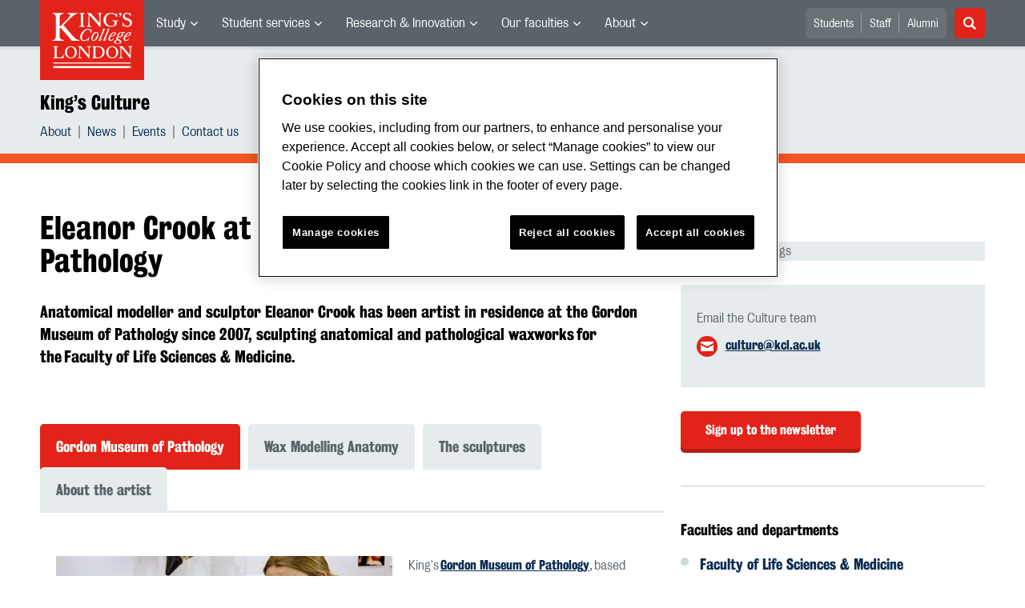

--- FILE ---
content_type: application/x-javascript
request_url: https://www.kcl.ac.uk/WebResource.axd?d=16JSBgWYFHJ5Pl_lEzq_tBMPvfraPU1dG7UfQnluLazQw345mjdKcVkAC0eNhVd_arhZsK9DEGNuYTYOsQNzgOVf7MKqC4IE25ZOnSybz9eGOXrGzNr9xBCIeMEfqT4PxG7UxoQSlLJgTzkYjeDj_G7cW201&t=638972371865151023&build=1701122
body_size: 502
content:

Array.prototype.LoadArgs = function(args, start, end) {
    if (typeof(args.length) == 'undefined') { return; }
    if (isNaN(start)) { start = 0; }
    if (isNaN(end)) { end = args.length; }
    for (var i=start; i<end; i++)
    {
        this[this.length] = args[i];
    }
}

Array.prototype.Add = function(obj){
    this[this.length] = obj;
}

Array.prototype.AddRange = function(items){
    this.push.apply(this, items);
}

Array.prototype.Clear = function(){
    this.length = 0;
}

Array.prototype.Clone = function(){
    if (this.length == 1)
    {
        return [this[0]];
    }
    else 
    {
        return Array.apply(null, this);
    }
}

Array.prototype.ForEach = function(func, context) {
    var args = [];
    args[0] = null;
    args[1] = null;
    args.LoadArgs(arguments, 2);
    for (var i=0; i < this.length; i++) {
        var el = this[i];
        args[0] = el;
        args[1] = i       
        if (typeof(el) !== 'undefined') func.apply(context, args);
    }
}

Array.prototype.Contains = function(obj) {
    return (this.IndexOf(obj) >= 0);
}


Array.prototype.IndexOf = function(obj){
    for(var i=0; i<this.length; i++)
    {
        if(obj == this[i]) return i;
    }
    return -1;
}

Array.prototype.Insert = function(index, item) {    
    this.splice(index, 0, item);
}

Array.prototype.Remove = function(obj){
    var index = this.IndexOf(obj);
    this.RemoveAt(index);
}

Array.prototype.RemoveAt = function(index){
    if (index >= 0)
    {
        if (index < this.length)
        {
            this.splice(index, 1);
        } 
    }
}



Function.prototype.Inherits = function(baseClass){
    var c = function() {};
    c.prototype = baseClass.prototype;
    this.prototype = new c();
    this.prototype.NewBase = baseClass
    this.prototype.MyBase = baseClass.prototype;
}

String.prototype.Trim = function(){    
    return this.replace(/^\s+/, '').replace(/\s+$/, '');
}

String.prototype.TrimStart = function(){    
    return this.replace(/^\s+/, '');
}

String.prototype.TrimEnd = function(){    
    return this.replace(/\s+$/, '');
}


--- FILE ---
content_type: application/x-javascript
request_url: https://www.kcl.ac.uk/WebResource.axd?d=lE6Q2-47bSBErFh140B6OLr-cXRrceehBY7cXMy4Blhvw7tO72b5YfsW2jfUHbuLVLFpbeI_mrlxy5R_7QzlJisNyAQ4Tg8J-PwE71ifIgV2ACC0i3prKkx4hC5NI3Oc3joKp5tx02o0h3MdvY4QHxhJHbA1&t=638972371865151023&build=1701122
body_size: 790
content:

function ContensisElement(htmlElement)
{
    if (!htmlElement) { return htmlElement; }  
    if (!htmlElement.nodeType) { return htmlElement; }
    if (htmlElement.nodeType != 1) { return htmlElement; }
         
    if (htmlElement.IsContensisElement) { return htmlElement; }    
    
    window.CCN.RegisterElement(htmlElement)
    window.CCN.RegisterExtension(htmlElement, 'IsContensisElement');
    htmlElement.IsContensisElement = true;
    
    window.CCN.RegisterExtension(htmlElement, 'get_ClassRegEx');
    htmlElement.get_ClassRegEx = function(className) { return "(^|\\s)" + className + "(\\s|$)"; };
    
    window.CCN.RegisterExtension(htmlElement, 'HasClass');
    htmlElement.HasClass = function(className){
        var elClass = this.className;
        if (elClass.length == 0) { return false; }
        if (elClass == className) { return true; }
        var reg = new RegExp(this.get_ClassRegEx(className));
        return reg.test(elClass);
    };
    
    window.CCN.RegisterExtension(htmlElement, 'AddClass');
    htmlElement.AddClass = function(className){
        if (!this.HasClass(className))
        {
            var elClass = this.className;
            if (elClass) { elClass += ' '; }
            elClass += className;
            this.className = elClass;                        
        }
    };
    
    window.CCN.RegisterExtension(htmlElement, 'RemoveClass');
    htmlElement.RemoveClass = function(className){
        if (this.HasClass(className))
        {
            var elClass = this.className;
            var reg = new RegExp(this.get_ClassRegEx(className));
            elClass = elClass.replace(reg, ' ');
            elClass = elClass.Trim();
            this.className = elClass;            
        }
    };
    
    window.CCN.RegisterExtension(htmlElement, 'ToggleClass');
    htmlElement.ToggleClass = function(className){
        if (this.HasClass(className))
        {
            this.RemoveClass(className);
        }
        else 
        {
            this.AddClass(className);
        }
    };
    //htmlElement.___getElementsByTagName = htmlElement.getElementsByTagName;
    
    window.CCN.RegisterExtension(htmlElement, 'getElementsByTag');
    htmlElement.getElementsByTag = function(tagName){
        var elements = this.getElementsByTagName(tagName);
        var result = [];
        for (var i=0; i<elements.length; i++)
        {
            result[result.length] = ContensisElement(elements[i]);
        }
        return result;
    };
    
    window.CCN.RegisterExtension(htmlElement, 'getParentByTagName');
    htmlElement.getParentByTagName = function(tagName){
        var el = this.parentNode;
        while (el)
        {
            if (!el.tagName) { return; }
            if (el.tagName.toUpperCase() == tagName.toUpperCase()) { break; }
            el = el.parentNode;
        }
        return ContensisElement(el);
    };   
    
    window.CCN.RegisterExtension(htmlElement, 'getParentElement');
    htmlElement.getParentElement = function(){
        return ContensisElement(this.parentNode);
    }; 
    
    window.CCN.RegisterExtension(htmlElement, 'getChildNodes');
    htmlElement.getChildNodes = function(){
        var children = this.childNodes;
        var result = [];
        for (var i=0; i<children.length; i++)
        {
            result[result.length] = ContensisElement(children[i]);
        }
        return result;
    };
    
    window.CCN.RegisterExtension(htmlElement, 'Clone');
    htmlElement.Clone = function(){
        return ContensisElement(this.cloneNode(true));
    };
    
    if (htmlElement.tagName == 'TABLE') { ContensisTable(htmlElement); }
    if (htmlElement.tagName == 'TBODY') { ContensisTableBody(htmlElement); }
    if (htmlElement.tagName == 'TR') { ContensisTableRow(htmlElement); }
    
    return htmlElement;
}

function ContensisTable(htmlTable)
{
    window.CCN.RegisterExtension(htmlTable, 'getRows');
    htmlTable.getRows = function(){
        var rows = this.rows;
        var result = [];
        for (var i=0; i<rows.length; i++)
        {
            result[result.length] = ContensisElement(rows[i]);
        }
        return result;
    };
    
    window.CCN.RegisterExtension(htmlTable, 'getBodies');
    htmlTable.getBodies = function(){
        var bodies = this.tBodies;
        var result = [];
        for (var i=0; i<bodies.length; i++)
        {
            result[result.length] = ContensisElement(bodies[i]);
        }
        return result;
    };
    
    window.CCN.RegisterExtension(htmlTable, 'getHead');
    htmlTable.getHead = function(){
        return ContensisElement(htmlTable.tHead);
    };
    
    window.CCN.RegisterExtension(htmlTable, 'getFoot');
    htmlTable.getFoot = function(){
        return ContensisElement(htmlTable.tFoot);
    };
}

function ContensisTableBody(htmlTable)
{
    window.CCN.RegisterExtension(htmlTable, 'getRows');
    htmlTable.getRows = function(){
        var rows = this.rows;
        var result = [];
        for (var i=0; i<rows.length; i++)
        {
            result[result.length] = ContensisElement(rows[i]);
        }
        return result;
    };
}    

function ContensisTableRow(htmlRow)
{
    window.CCN.RegisterExtension(htmlRow, 'getCells');
    htmlRow.getCells = function(){
        var cells = this.cells;
        var result = [];
        for (var i=0; i<cells.length; i++)
        {
            result[result.length] = ContensisElement(cells[i]);
        }
        return result;
    }
}


--- FILE ---
content_type: application/x-javascript
request_url: https://www.kcl.ac.uk/WebResource.axd?d=Rp19xwWexf5mz5egpJ4I4nyApHCBLFKGFtSLSzdsSCkAowkZaAOktL1SdValc3c9JovzcO5nJn_6LFv-YplZ4Xu7HghWgK7KURH9QV24ky0-pVqGwA57hr3JEbFdgm7tkK1nqw2&t=638972371865151023&build=1701122
body_size: 1996
content:

if ((typeof(window.CCN) == 'undefined') || (!window.CCN))
{
    window.CCN = {};
    window.CCN.RegisterObject = function(obj){
        if (typeof(this._Objects) == 'undefined')
        {
            this._Objects = [];
        }
        this._Objects.Add(obj);
    }
    window.CCN.RegisterElement = function(el){
        if (typeof(this._Elements) == 'undefined')
        {
            this._Elements = [];
        }
        this._Elements.Add(el);
    }
    window.CCN.RegisterExtension = function(el, funcName){
        if (typeof(el._extensions) == 'undefined')
        {
            el._extensions = [];
        }
        el._extensions.Add(funcName);
    }
    window.CCN.OnDispose = function(){
        window.CCN.Dispose();
    }
    window.CCN.Dispose = function() {
        if (typeof(this._Objects) != 'undefined')
        {
            if (this._Objects)
            {
                for (var i=0; i<this._Objects.length; i++)
                {
                    this._Objects[i].Dispose();
                    this._Objects[i] = null;
                }
                this._Objects.Clear();                
            }
        }
        if (typeof(this._Elements) != 'undefined')
        {
            if (this._Elements)
            {
                for (var i=0; i<this._Elements.length; i++)
                {
                    var el = this._Elements[i];
                    if (el._extensions)
                    {
                        for (var k=0; k<el._extensions.length; k++)
                        {
                            var funcName = el._extensions[k];
                            el[funcName] = null;
                            el._extensions[k] = null;                
                        }
                        el._extensions = null;
                    }
                    this._Elements[i] = null;
                }  
                this._Elements.Clear();              
            }
        }  
        // remove unload handler 
        if (window.removeEventListener) 
        {
            window.removeEventListener('unload', window.CCN.OnDispose, false);            
        }
        else if (window.detachEvent) 
        {
            window.detachEvent('onunload', window.CCN.OnDispose);            
        }         
    }
    if (window.addEventListener) 
    {
        window.addEventListener('unload', window.CCN.OnDispose, false);			
	} 
	else if (window.attachEvent) 
	{
	    window.attachEvent('onunload', window.CCN.OnDispose);
	} 
}

function Base()
{
    window.CCN.RegisterObject(this);
    this._Disposed = false;
    this._HandledElements = [];
    this._HTMLElements = [];
}

Base.prototype.Dispose = function(){
    if (this._Disposed) { return; }
    this._Disposed = true;
    for (var i=0; i<this._HandledElements.length; i++)    
    {
        var el = this._HandledElements[i];
        if (el._events)
        {
            for (var k=0; k<el._events.length; k++)
            {
                var ev = el._events[k];
                this.RemoveHandler(el, ev.eventName);
                el._events[k] = null;                
            }
            el._events = null;
        }        
        this._HandledElements[i] = null;
    }
    for (var i=0; i<this._HTMLElements.length; i++)    
    {
        var propertyName = this._HTMLElements[i];
        if (typeof(this[propertyName]) != 'undefined')
        {
            delete this[propertyName];
        }        
    }
}

Base.prototype.RegisterHTMLElement = function(propertyName) {
    this._HTMLElements.Add(propertyName);
}

Base.prototype.CreateDelegate = function(instance, method) 
{
    return function() {         
        return method.apply(instance, arguments); 
    }
}

Base.prototype.CreateCallback = function(func){
    var args = [];  
    args[0] = func;
    args[1] = this;
    args.LoadArgs(arguments, 1);     
    return this.CreateCallbackWithContext.apply(this, args);      
}

Base.prototype.CreateCallbackWithContext = function(func, context){    
    var newArgs = [];
    newArgs.LoadArgs(arguments, 2);
    
    return function() {
        var originalContext = this;        
        var args = [];
        args[0] = originalContext;
        args.AddRange(newArgs);
        args.LoadArgs(arguments);       
        func.apply(context, args);        
    }
}

Base.prototype.AddHandler = function(element, eventName, func){
    var args = [];    
    args[0] = element;
    args[1] = eventName;
    args[2] = func;
    args[3] = this;
    args.LoadArgs(arguments, 3);
    return this.AddHandlerWithContext.apply(this, args);    
}

Base.prototype.AddHandlerWithContext = function(element, eventName, func, context){
    this._HandledElements.Add(element);
    
    var useCapture = false;
    if (typeof(this.UseCapture) != 'undefined')
    {
        if (this.UseCapture) { useCapture = true; }
    }
    
    var result = false;
    if (!element._events)
    {
        element._events = [];
    }
    var delegate = this.CreateDelegate(context, func);
    var handler;
    var args = [];    
    args[0] = null;
    args[1] = element;
    args.LoadArgs(arguments, 4);
    if (element.addEventListener)
    {
        handler = function(e) { args[0] = e; return delegate.apply(element, args); };
        element.addEventListener(eventName, handler, useCapture);
        result = true;
    }
    else
    {
        if (element.attachEvent)
        {
            handler = function(e) { 
                if (!e) 
                { 
                    try { e = window.event; }
                    catch (ex) { }                    
                }  
                args[0] = e;              
                return delegate.apply(element, args);
            };   
            element.attachEvent('on' + eventName,  handler); 
        }
    }
    element._events[element._events.length] = {eventName: eventName, delegate: delegate, handler: handler};  
    return delegate;
}

Base.prototype.RemoveHandler = function(element, eventName, delegate)
{    
    var handler = null;
    if ((typeof(element._events) !== 'object') || (element._events == null)) 
    {
        return false;
    }
    var result = false;
    var cache = [];
    for (var i=0; i<element._events.length; i++)
    {
        if (element._events[i].eventName == eventName)
        {
            cache[cache.length] = element._events[i];
            cache[cache.length-1].Index = i;
        }
    } 
    if (!(cache instanceof Array)) 
    {
        return false;
    }
    if (delegate)
    {
        var index = null;
        for (var i=0; i<cache.length; i++) 
        {
            if (cache[i].delegate === delegate) 
            {
                handler = cache[i].handler;
                index = cache[i].Index;
                break;
            }
        }
        if (typeof(handler) !== 'function') { return false; }
        if (element.removeEventListener) 
        {
            element.removeEventListener(eventName, handler, false);
            result = true;
        }
        else 
        {
            if (element.detachEvent) 
            {
                element.detachEvent('on' + eventName, handler);
                result = true;
            }
        }    
        element._events.splice(index, 1);
    }
    else
    {
        var i=0;
        var length = cache.length;
        while (i<length) 
        {
            if (cache[i].eventName == eventName)
            {
                handler = cache[i].handler;
                if (typeof(handler) == 'function') 
                { 
                    if (element.removeEventListener) 
                    {
                        element.removeEventListener(eventName, handler, false);
                        result = true;
                    }
                    else 
                    {
                        if (element.detachEvent) 
                        {
                            element.detachEvent('on' + eventName, handler);
                            result = true;
                        }
                    }    
                }
                element._events.splice(cache[i].Index, 1); 
                length -= 1;
            }
            else { i += 1; }
        }        
    }
    return result;
}

Base.prototype.KillEvent = function(eventObject) {
    if (eventObject)
    {
        if (eventObject.stopPropagation) eventObject.stopPropagation();
        if (eventObject.preventDefault) eventObject.preventDefault();
        eventObject.cancelBubble = true;
    }
    
    if (window.event)
    {        
        window.event.returnValue = false;
        window.event.cancelBubble = true;
    }
    var isFirefox3 = false;
    var isMozilla = window.netscape && !window.opera;    
    if (isMozilla)
    {
        if (window.showModalDialog) { isFirefox3 = true; }
    }
    
    if (!isFirefox3)
    {
        if(eventObject.preventCapture) eventObject.preventCapture();
        if(eventObject.preventBubble) eventObject.preventBubble();
    }
    return false;
}

Base.prototype.getElementById = function(id, propertyName){
    if (propertyName) { this.RegisterHTMLElement(propertyName); }
    return ContensisElement(document.getElementById(id));
}

Base.prototype.getElementsByTagName = function(tagName, element, propertyName){
    if (propertyName) { this.RegisterHTMLElement(propertyName); }
    var elements = document.getElementsByTagName(tagName);
    if (element)
    {
        if (element.getElementsByTagName)
        {
            elements = element.getElementsByTagName(tagName);
        }
    }
    var result = [];
    this.Each(elements, function(el, index){
        result[result.length] = ContensisElement(el);
    });
    return result;
}

Base.prototype.CreateElement = function(tagName, propertyName){
    if (propertyName) { this.RegisterHTMLElement(propertyName); }
    return ContensisElement(document.createElement(tagName));
}

Base.prototype.Each = function(obj, func){
    if (!obj) { return; }
    if (typeof(obj.length) != 'undefined')
    {
        for (var i=0; i<obj.length; i++)
        {            
            var result = func.call(this, obj[i], i);
            if (result) { break; }            
        }
    }
    else 
    {
        for (var prop in obj)
        {
            var result = func.call(this, obj[prop], prop);
            if (result) { break; }            
        }
    }    
}
